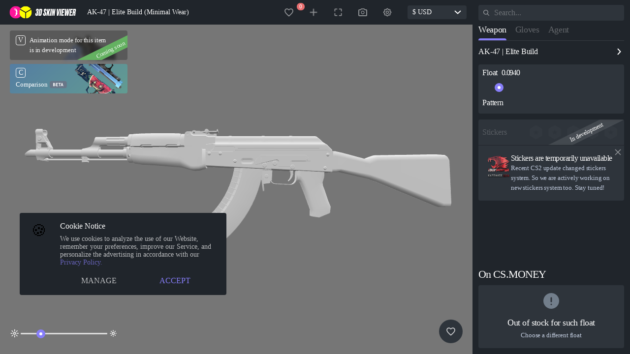

--- FILE ---
content_type: text/html
request_url: https://3d.cs.money/ak-47-elite-build-mw
body_size: 10032
content:
<!doctype html>
<html lang="en">

<head>
	<!-- <script async>
		(function (w, d, s, l, i) {
			w[l] = w[l] || []; w[l].push({ 'gtm.start': new Date().getTime(), event: 'gtm.js' })
			var f = d.getElementsByTagName(s)[0],
				j = d.createElement(s), dl = l != 'dataLayer' ? '&l=' + l : ''
			j.async = true; j.src = 'https://www.googletagmanager.com/gtm.js?id=' + i + dl
			f.parentNode.insertBefore(j, f)
		})(window, document, 'script', 'dataLayer', 'GTM-NBH4ML5');
	</script> -->

	<!-- End Google Tag Manager -->
	<meta charset="utf-8">
	<meta name="viewport" content="width=device-width,initial-scale=1.0">
	<meta name="theme-color" content="#333333">

	<link rel="stylesheet" href="/global.css?1">
	<link rel="manifest" href="/manifest.json" crossorigin="use-credentials">
	<link rel="icon" type="image/png" href="/favicon.png">

	<!-- This contains the contents of the <svelte:head> component, if
	     the current page has one -->
	
		<link href="./_app/immutable/assets/0.DO09RfF_.css" rel="stylesheet">
		<link href="./_app/immutable/assets/CookieAccept.t-Q7nO5F.css" rel="stylesheet">
		<link href="./_app/immutable/assets/scripts.CyamUdBx.css" rel="stylesheet"><title>AK-47 | Elite Build (Minimal Wear) - 3D Skin Viewer</title><!-- HEAD_svelte-1ftpq26_START --><link rel="preload" href="/fonts/Apercu_Pro/Apercu-Pro-Regular.otf" as="font"><link rel="preload" href="/fonts/Apercu_Pro/Apercu-Pro-Bold.otf" as="font"><link rel="preload" href="/fonts/Apercu_Pro/Apercu-Pro-Light.otf" as="font"><!-- HEAD_svelte-1ftpq26_END --><!-- HEAD_svelte-1ucxinm_START --><link rel="canonical" href="https://3d.cs.money/ak-47-elite-build-mw"><meta name="og:image" content="/images/icon/preview/0b990a108f718a3809eaec5451120fef"><meta name="DC:subject" content="csmoney, cs go money, csgo trade, csgo, csgo skin bot, cs trading, cs items, items, 3d skin, 3d viewer, 3d builder, cs go new case, cs go new sticker, cs go new skin, Warhammer Sticker Capsule, Warhammer cs go, Warhammer sticker, Half-Life: Alyx Sticker Capsule, cs go Alyx Sticker, cs go half life"><meta name="og:description" content="View skin AK-47 | Elite Build (Minimal Wear), all its animations and various combinations of stickers for CS:GO/CS2 skins on the best 3D Skin Viewer site - 3D.CS.MONEY."><meta name="DC:description" content="View skin AK-47 | Elite Build (Minimal Wear), all its animations and various combinations of stickers for CS:GO/CS2 skins on the best 3D Skin Viewer site - 3D.CS.MONEY."><meta name="og:title" content="AK-47 | Elite Build (Minimal Wear) - 3D Skin Viewer"><meta name="DC:title" content="AK-47 | Elite Build (Minimal Wear) - 3D Skin Viewer"><meta name="description" content="View skin AK-47 | Elite Build (Minimal Wear), all its animations and various combinations of stickers for CS:GO/CS2 skins on the best 3D Skin Viewer site - 3D.CS.MONEY."><meta name="keywords" content="csmoney, cs go money, csgo trade, csgo, csgo skin bot, cs trading, cs items, items, 3d skin, 3d viewer, 3d builder, cs go new case, cs go new sticker, cs go new skin"><meta name="google-site-verification" content="wsD-6zFNWO41petr7V_kHO2_gaOLI9N_YrePZB5B8Jo"><meta name="yandex-verification" content="13758a2851e2e6ea"><meta charset="UTF-8"><meta name="viewport" content="width=device-width, initial-scale=1.0, maximum-scale=1.0, user-scalable=no"><meta http-equiv="X-UA-Compatible" content="ie=edge"><link rel="shortcut icon" href="/favicon.png" type="image/png"><!-- HTML_TAG_START --><script type="application/ld+json">{"@context":"https://schema.org","@type":"3DModel","isResizable":"True","url":"https://3d.cs.money/ak-47-elite-build-mw","encodingFormat":"Web3D","productionCompany":"CS.MONEY","uploadDate":"2021-02-10","name":"AK-47 | Elite Build (Minimal Wear)","description":"Skin model AK-47 | Elite Build (Minimal Wear)","image":"/images/icon/preview/0b990a108f718a3809eaec5451120fef"}</script><!-- HTML_TAG_END --><!-- HEAD_svelte-1ucxinm_END --><!-- HEAD_svelte-1qlrir4_START --><link rel="apple-touch-icon" href="/favicon.png"><meta charset="UTF-8"><meta name="viewport" content="width=device-width,
    initial-scale=1.0"><meta name="google-site-verification" content="wsD-6zFNWO41petr7V_kHO2_gaOLI9N_YrePZB5B8Jo"><meta name="yandex-verification" content="13758a2851e2e6ea"><!-- HEAD_svelte-1qlrir4_END -->
</head>

<body>
	<!-- The application will be rendered inside this element,
	     because `src/client.js` references it -->
	<div id="svelte">  <main>   <div style="width: 100vw;height: 100vh; position: absolute; top:0px; left: 0px;z-index: 10"><div class="loader svelte-g4009e" data-svelte-h="svelte-dk0wkk"><div class="cssload-container svelte-g4009e"><div class="cssload-cube svelte-g4009e"><div class="cssload-half1 svelte-g4009e"><div class="cssload-side cssload-s1 svelte-g4009e"></div> <div class="cssload-side cssload-s2 svelte-g4009e"></div> <div class="cssload-side cssload-s5 svelte-g4009e"></div></div> <div class="cssload-half2 svelte-g4009e"><div class="cssload-side cssload-s3 svelte-g4009e"></div> <div class="cssload-side cssload-s4 svelte-g4009e"></div> <div class="cssload-side cssload-s6 svelte-g4009e"></div></div></div></div> </div></div> <div></div> <header style="width:1500px" class="svelte-1hxxadv"><div class="main svelte-1hxxadv" style="padding-right: 12px;"><a class="headerName svelte-1hxxadv" href="/start" rel="external" target="_blank"><svg width="150" height="28" viewBox="0 0 150 28" fill="none" xmlns="http://www.w3.org/2000/svg"><circle cx="14" cy="14" r="14" fill="#FF159A"></circle><path d="M13.297 15.4962L13.6734 15.5184C14.7923 18.3017 13.2166 21.6387 10 22.9707V23C13.1668 22.7726 17.2906 20.2148 17.533 16.2734L18 16.2239V15.6094C17.0482 15.193 16.4255 13.4608 17.7589 12.5402C17.5317 10.235 16.2699 7.93482 14.6648 6.32491L11.7888 5L11.3512 5.73067C10.9676 5.90405 10.6573 6.16341 10.4593 6.47612C10.2614 6.78883 10.1846 7.14093 10.2386 7.48813C10.3764 8.32491 11.1317 8.83729 12.5174 9.00404C13.2306 9.08792 13.4922 9.32946 13.6198 9.65387C13.7474 9.99646 13.7104 10.3441 13.3646 10.5452L13.4207 10.6908C14.0447 10.7221 14.3675 10.9939 14.4976 11.3911C14.652 11.861 14.6022 12.2481 14.1148 12.5149L14.1365 12.6382C14.7132 12.7928 15.0297 13.2446 15.0475 13.6963C15.0667 14.1673 14.6278 14.6473 13.9694 14.8504C13.7525 14.9171 13.1043 15.0232 13.1043 15.0232L13.297 15.4962ZM12.5697 8.30571C11.7059 8.40071 11.1305 8.00253 11.0284 7.4194C10.9161 6.77564 11.3372 6.27337 12.201 6.17938C13.0303 6.08843 13.6402 6.48257 13.7525 7.12228C13.8596 7.70945 13.4054 8.21577 12.5697 8.30571Z" fill="white"></path><g clip-path="url(#clip0_562_9359)"><rect x="22" width="28" height="28" rx="14" fill="#030826"></rect><rect width="15.6657" height="15.6658" rx="0.0933333" transform="matrix(-0.000910206 -1 0.864434 0.502747 21.9944 22.7485)" fill="#FFFF00"></rect><rect width="15.6657" height="15.4891" rx="0.0933333" transform="matrix(-0.86557 -0.500788 0.865525 -0.500866 36.3809 13.5137)" fill="#FFFF00"></rect><rect width="15.6657" height="15.4891" rx="0.0933333" transform="matrix(0.000910206 1 0.866525 -0.499133 37.1589 14.9795)" fill="#FFFF00"></rect></g><path d="M61.8633 10.9843L62.1293 9.24607C62.1906 8.82722 62.2929 8.53403 62.6816 8.53403C63.0703 8.53403 63.2135 8.74345 63.1317 9.26702L62.8044 11.3822C62.7225 11.9058 62.6202 12.0733 62.2111 12.0733H60.8814L60.4723 14.8586H61.9452C62.3338 14.8586 62.3134 15.089 62.252 15.4869L61.7815 18.5236C61.6997 19.0471 61.5565 19.2565 61.1678 19.2565C60.7587 19.2565 60.6359 18.9424 60.6973 18.5445L61.086 16.0524H58.4675L58.0583 18.6911C57.7515 20.6597 58.6516 22 60.8405 22H61.4337C63.3362 22 64.1545 20.6387 64.4409 18.7749L65.0546 14.8168C65.1978 13.8953 64.7682 13.3298 64.2159 13.0995C64.7887 12.8482 65.3206 12.3037 65.566 10.733L65.832 9.01571C66.1184 7.17277 65.1978 6 63.1112 6H62.5589C60.4927 6 59.9608 7.54974 59.7358 8.99476L59.429 10.9843H61.8633Z" fill="white"></path><path d="M65.0314 21.7696H69.1228C71.3117 21.7696 71.8845 20.5131 72.2323 18.2513L73.5825 9.51832C73.9507 7.15183 72.9278 6.18848 70.964 6.18848H67.4454L65.0314 21.7696ZM69.6956 8.65969H70.2889C70.7798 8.65969 70.923 9.01571 70.8208 9.70681L69.532 18.0209C69.3888 18.9005 69.2456 19.1728 68.6114 19.1728H68.0591L69.6956 8.65969Z" fill="white"></path><path d="M82.5194 18.3979L82.6422 17.6021C82.8876 16.0733 82.3558 14.9005 81.3329 13.1832L80.4942 11.801C79.9009 10.8168 79.7577 10.5445 79.8805 9.68586L79.9623 9.14136C80.0237 8.70157 80.1055 8.38743 80.576 8.38743C81.067 8.38743 81.1693 8.72251 81.0874 9.20419L80.801 11.0681H83.3377L83.6241 9.20419C83.9514 7.02618 83.0922 6 81.067 6H80.4737C78.6326 6 77.5893 6.87958 77.262 8.93194L77.1597 9.58115C76.9142 11.1937 77.2824 12.2827 78.2644 13.8743L79.0622 15.1728C79.7373 16.2408 79.9009 16.7225 79.7373 17.7277L79.6554 18.2304C79.5327 19.0262 79.2668 19.3613 78.8372 19.3613C78.3462 19.3613 78.203 19.0471 78.3053 18.377L78.694 15.8429H76.0755L75.6459 18.6073C75.3186 20.7644 76.5051 21.9581 78.428 21.9581H79.0213C81.0056 21.9581 82.1512 20.7644 82.5194 18.3979Z" fill="white"></path><path d="M87.3588 21.7696H90.1409L89.1999 13.3717L92.3298 6.18848H89.6499L87.0724 12.1152L87.9929 6.18848H85.354L82.9401 21.7696H85.579L86.6223 15.0262L87.3588 21.7696Z" fill="white"></path><path d="M95.8337 6.18848H93.1948L90.7808 21.7696H93.4198L95.8337 6.18848Z" fill="white"></path><path d="M97.0001 6.18848L94.5861 21.7696H96.9387L98.2888 13.0995L98.9844 21.7696H101.235L103.649 6.18848H101.296L100.048 14.2513L99.4754 6.18848H97.0001Z" fill="white"></path><path d="M114.078 6.18848H111.521L108.985 16.6387L109.517 6.18848H106.816L106.53 21.7696H109.885L114.078 6.18848Z" fill="white"></path><path d="M117.428 6.18848H114.789L112.375 21.7696H115.014L117.428 6.18848Z" fill="white"></path><path d="M118.594 6.18848L116.18 21.7696H121.949L122.399 18.9633H119.249L119.842 15.1309H122.215L122.665 12.3246H120.292L120.824 8.93194H123.79L124.22 6.18848H118.594Z" fill="white"></path><path d="M129.08 21.7696H132.169L136.322 6.18848H133.704L131.392 16.1571L131.883 6.18848H129.367L126.994 15.9476L127.546 6.18848H124.846L124.477 21.7696H127.526L129.571 13.0157L129.08 21.7696Z" fill="white"></path><path d="M137.033 6.18848L134.619 21.7696H140.387L140.838 18.9633H137.687L138.28 15.1309H140.653L141.103 12.3246H138.73L139.262 8.93194H142.229L142.658 6.18848H137.033Z" fill="white"></path><path d="M145.002 15.1099H145.555C146.107 15.1099 146.25 15.3403 146.128 16.0942L145.432 20.5759C145.33 21.2251 145.412 21.6021 145.493 21.7696H148.132L148.153 21.6649C148.071 21.4136 148.01 21.1414 148.112 20.4921L148.93 15.2147C149.114 14.0419 148.398 13.5393 148.051 13.3717C148.767 13.1623 149.38 12.5131 149.564 11.2775L149.953 8.78534C150.219 7.13089 149.339 6.18848 147.723 6.18848H143.755L141.341 21.7696H143.98L145.002 15.1099ZM146.025 8.59686H146.598C147.089 8.59686 147.253 8.84817 147.15 9.43455L146.823 11.6126C146.721 12.3246 146.475 12.534 145.984 12.534H145.412L146.025 8.59686Z" fill="white"></path><defs><clipPath id="clip0_562_9359"><rect x="22" width="28" height="28" rx="14" fill="white"></rect></clipPath></defs></svg></a> <div class="name svelte-1hxxadv"><h1 class="nameValue svelte-1hxxadv">AK-47 | Elite Build (Minimal Wear)</h1></div> <div class="block svelte-1hxxadv"><div class="buttons svelte-ndaub2"><div style="" class="hoverable" role="none"><div class="icon svelte-df5sfr" role="button" tabindex="0"><svg width="20" height="20" viewBox="0 0 18 18" fill="none" xmlns="http://www.w3.org/2000/svg"><path d="M12.6 2C11.208 2 9.872 2.66213 9 3.70845C8.128 2.66213 6.792 2 5.4 2C2.936 2 1 3.9782 1 6.49591C1 9.58583 3.72 12.1035 7.84 15.9292L8.31911 16.3714C8.70325 16.7261 9.29571 16.7249 9.6785 16.3689L10.16 15.921C14.28 12.1035 17 9.58583 17 6.49591C17 3.9782 15.064 2 12.6 2ZM9.08 14.7112L9 14.7929L8.92 14.7112C5.112 11.188 2.6 8.85831 2.6 6.49591C2.6 4.86104 3.8 3.63488 5.4 3.63488C6.4971 3.63488 7.8416 4.27662 8.42231 5.20798C8.54926 5.41158 8.75872 5.56403 8.99866 5.56403V5.56403C9.23993 5.56403 9.45019 5.40988 9.5775 5.20493C10.155 4.27522 11.5041 3.63488 12.6 3.63488C14.2 3.63488 15.4 4.86104 15.4 6.49591C15.4 8.85831 12.888 11.188 9.08 14.7112Z" fill="#8F9295"></path></svg> <div class="counter svelte-df5sfr"><div class="number svelte-df5sfr">0</div></div></div></div> <div style="" class="hoverable" role="none"><div class="icon svelte-9hms2j" slot="hovered" role="button" tabindex="0"><svg xmlns="http://www.w3.org/2000/svg" width="20" height="20" viewBox="0 0 20 20" fill="none"><path d="M10 5V15" stroke="#8F9295" stroke-width="1.5" stroke-linecap="round" stroke-linejoin="round"></path><path d="M15 10L5 10" stroke="#8F9295" stroke-width="1.5" stroke-linecap="round" stroke-linejoin="round"></path></svg></div> </div> <div style="" class="hoverable" role="none"><div class="icon svelte-13v6ses" role="button" tabindex="0" slot="hovered"><svg width="20" height="20" viewBox="0 0 18 18" fill="none" xmlns="http://www.w3.org/2000/svg"><path d="M2.25 3.75C2.25 2.92157 2.92157 2.25 3.75 2.25H7.5V3.75H3.75V7.5H2.25V3.75Z" fill="#8F9295"></path><path d="M14.25 2.25C15.0784 2.25 15.75 2.92157 15.75 3.75V7.5H14.25V3.75H10.5V2.25H14.25Z" fill="#8F9295"></path><path d="M15.75 14.25C15.75 15.0784 15.0784 15.75 14.25 15.75H10.5V14.25H14.25V10.5H15.75V14.25Z" fill="#8F9295"></path><path d="M3.75 15.75C2.92157 15.75 2.25 15.0784 2.25 14.25V10.5H3.75V14.25H7.5V15.75H3.75Z" fill="#8F9295"></path></svg></div> </div> <div style="" class="hoverable" role="none"><div class="icon takeScreen svelte-ze7ahg" role="button" tabindex="0"><svg width="20" height="20" viewBox="0 0 18 18" fill="none" xmlns="http://www.w3.org/2000/svg"><path d="M6.03431 2.23798C6.18434 2.0856 6.38783 2 6.6 2H11.4C11.6122 2 11.8157 2.0856 11.9657 2.23798L13.3314 3.625H15.4C16.2837 3.625 17 4.35254 17 5.25V14.5C17 15.3975 16.2837 16.125 15.4 16.125H2.6C1.71635 16.125 1 15.3975 1 14.5V5.25C1 4.35254 1.71634 3.625 2.6 3.625H4.66863L6.03431 2.23798ZM6.93137 3.625L5.56569 5.01202C5.41566 5.1644 5.21217 5.25 5 5.25H2.6V14.5H15.4V5.25H13C12.7878 5.25 12.5843 5.1644 12.4343 5.01202L11.0686 3.625H6.93137ZM9 7.375C8 7.375 7 8.125 7 9.375C7 10.625 8 11.365 9 11.365C10 11.365 11 10.625 11 9.375C11 8.125 10 7.375 9 7.375ZM5.8 9.375C5.8 7.58007 7.23269 6.125 9 6.125C10.7673 6.125 12.2 7.58007 12.2 9.375C12.2 11.1699 10.7673 12.625 9 12.625C7.23269 12.625 5.8 11.1699 5.8 9.375Z" fill="#8F9295"></path></svg></div></div> <div class="icon settings svelte-13v6ses" role="button" tabindex="0"><div style="display:flex; justify-content:center; align-items:center;" class="hoverable" role="none"><svg width="20" height="20" viewBox="0 0 18 18" fill="none" xmlns="http://www.w3.org/2000/svg"><path d="M9 3C8.58579 3 8.25 3.33579 8.25 3.75C8.25 5.01919 6.71549 5.65481 5.81804 4.75735C5.52514 4.46446 5.05027 4.46446 4.75738 4.75735C4.46448 5.05025 4.46448 5.52512 4.75738 5.81801C5.65487 6.7155 5.01917 8.25 3.75 8.25C3.33579 8.25 3 8.58579 3 9C3 9.41421 3.33579 9.75 3.75 9.75C5.01927 9.75 5.65473 11.2846 4.75733 12.182C4.46444 12.4749 4.46444 12.9498 4.75733 13.2426C5.05022 13.5355 5.5251 13.5355 5.81799 13.2426C6.71543 12.3452 8.25 12.9807 8.25 14.25C8.25 14.6642 8.58579 15 9 15C9.41421 15 9.75 14.6642 9.75 14.25C9.75 12.9808 11.2845 12.3452 12.182 13.2426C12.4749 13.5355 12.9498 13.5355 13.2427 13.2426C13.5356 12.9497 13.5356 12.4749 13.2427 12.182C12.3452 11.2845 12.9808 9.75 14.25 9.75C14.6642 9.75 15 9.41421 15 9C15 8.58579 14.6642 8.25 14.25 8.25C12.9809 8.25 12.3451 6.71554 13.2426 5.81802C13.5355 5.52513 13.5355 5.05026 13.2426 4.75737C12.9497 4.46447 12.4748 4.46447 12.182 4.75736C11.2845 5.65484 9.75 5.01915 9.75 3.75C9.75 3.33579 9.41421 3 9 3ZM6.75612 3.58277C6.84168 2.41823 7.81361 1.5 9 1.5C10.1864 1.5 11.1583 2.41823 11.2439 3.58277C12.1278 2.81983 13.4644 2.8578 14.3033 3.6967C15.1422 4.53561 15.1802 5.87216 14.4172 6.75612C15.5818 6.84165 16.5 7.81359 16.5 9C16.5 10.1864 15.5818 11.1583 14.4172 11.2439C15.1802 12.1278 15.1422 13.4644 14.3033 14.3033C13.4644 15.1422 12.1278 15.1802 11.2439 14.4172C11.1583 15.5818 10.1864 16.5 9 16.5C7.81359 16.5 6.84166 15.5818 6.75612 14.4172C5.87216 15.1802 4.53559 15.1422 3.69667 14.3033C2.85776 13.4644 2.81979 12.1278 3.58277 11.2439C2.41822 11.1583 1.5 10.1864 1.5 9C1.5 7.81359 2.41825 6.84165 3.58282 6.75612C2.81984 5.87216 2.8578 4.5356 3.69672 3.69669C4.53562 2.85779 5.87216 2.81981 6.75612 3.58277Z" fill="#8F9295"></path><path d="M9 7.5C8.60217 7.5 8.22064 7.65804 7.93934 7.93934C7.65804 8.22064 7.5 8.60217 7.5 9C7.5 9.39783 7.65804 9.77936 7.93934 10.0607C8.22064 10.342 8.60217 10.5 9 10.5C9.39783 10.5 9.77936 10.342 10.0607 10.0607C10.342 9.77936 10.5 9.39783 10.5 9C10.5 8.60217 10.342 8.22064 10.0607 7.93934C9.77936 7.65804 9.39783 7.5 9 7.5ZM6.87868 6.87868C7.44129 6.31607 8.20435 6 9 6C9.79565 6 10.5587 6.31607 11.1213 6.87868C11.6839 7.44129 12 8.20435 12 9C12 9.79565 11.6839 10.5587 11.1213 11.1213C10.5587 11.6839 9.79565 12 9 12C8.20435 12 7.44129 11.6839 6.87868 11.1213C6.31607 10.5587 6 9.79565 6 9C6 8.20435 6.31607 7.44129 6.87868 6.87868Z" fill="#8F9295"></path></svg></div> </div> </div> <div class="currency svelte-1hxxadv"><div class="dropmenu svelte-1ongwkp"><div class="titleContainer svelte-1ongwkp"><div class="title svelte-1ongwkp">$ USD</div> <div class="reset svelte-1ongwkp" hidden>RESET</div> <div class="icon svelte-1ongwkp"><svg width="14" height="8" viewBox="0 0 14 8" fill="none" xmlns="http://www.w3.org/2000/svg"><path d="M7 6.5L6.32428 7.23715L7 7.85657L7.67572 7.23715L7 6.5ZM0.324275 1.73715L6.32428 7.23715L7.67572 5.76285L1.67572 0.262846L0.324275 1.73715ZM7.67572 7.23715L13.6757 1.73715L12.3243 0.262846L6.32428 5.76285L7.67572 7.23715Z" fill="white"></path></svg></div></div>  </div></div></div></div> </header>           </main>  
			
			<script>
				{
					__sveltekit_8zflfd = {
						base: new URL(".", location).pathname.slice(0, -1)
					};

					const element = document.currentScript.parentElement;

					const data = [null,{"type":"data","data":{props:{_id:"69704fe7c89ebc05c283831e",uuid:"0b990a108f718a3809eaec5451120fef",assetid:"49057825511",defindex:7,floatvalue:.0939844399690628,is_stattrak:false,paintindex:422,paintseed:219,paintwear:1036024554,quality:4,rarity:3,steamid:"76561198311836098",stickers:[],time:1768968167872,uvType:"cs1",item_name:"AK-47",skin_name:"Elite Build",wear_name:"Minimal Wear",item_type:"Rifle",rarity_name:"Mil-Spec Grade",quality_name:"Unique",dropreason:"",intentory:0,killeatervalue:0,origin:0,sticker_name:"",texture:"0b990a108f718a3809eaec5451120fef",item:{image_inventory_size_h:82,image_inventory_size_w:128,max_ilevel:1,min_ilevel:1,craft_material_type:"weapon",craft_class:"weapon",capabilities:{nameable:1,paintable:1,can_stattrack_swap:1,can_sticker:1,can_keychain:1},item_gear_slot_position:0,item_gear_slot:"primary",drop_sound:"sounds/weapons/m4a1/m4a1_clipint.vsnd",mouse_pressed_sound:"sounds/weapons/m4a1/m4a1_clipout.vsnd",inv_group_equipment:"rifle",item_type_name:"#CSGO_Type_Weapon",visuals:{muzzle_flash_effect_1st_person:"weapon_muzzle_flash_assaultrifle",muzzle_flash_effect_3rd_person:"weapon_muzzle_flash_assaultrifle",heat_effect:"weapon_muzzle_smoke",addon_location:"primary_rifle",eject_brass_effect:"weapon_shell_casing_rifle",tracer_effect:"weapon_tracers_assrifle",weapon_type:"Rifle",player_animation_extension:"ak",primary_ammo:"BULLET_PLAYER_762MM",sound_single_shot:"Weapon_AK47.Single",sound_nearlyempty:"Default.nearlyempty"},paint_data:{paintablematerial0:{vmt:{},uvscale:.549,weaponlength:37.746201,basetextureoverride:0,worlddim:512,viewmodeldim:2048,origmat:"ak47",name:"rif_ak47"}},inventory_image_data:{spot_light_rim:{outer_cone:.5,inner_cone:.04,lookat:[0,0,0],color:[3,5,5],position:[10,-90,-60]},spot_light_key:{outer_cone:1,inner_cone:.5,lookat:[0,0,0],color:[2,2.1,2.3],position:[-120,120,180]},override_default_light:1,camera_fov:35,camera_offset:[0,1,-2],camera_angles:[2,-130,0]},attributes:{"magazine model":"weapons/models/ak47/weapon_rif_ak47_mag.vmdl","primary reserve ammo max":0,"recovery time crouch":1,"recovery time crouch final":1,"recovery time stand":1,"recovery time stand final":1,"inaccuracy jump initial":0,"inaccuracy jump":0,"heat per shot":.25,"addon scale":1,"tracer frequency":0,"max player speed":1,"is full auto":0,"in game price":2700,"armor ratio":1,"crosshair delta distance":3,penetration:1,damage:42,range:8192,cycletime:.15,"time to idle":2,"flinch velocity modifier large":1,"flinch velocity modifier small":1,spread:0,"inaccuracy crouch":0,"inaccuracy stand":0,"inaccuracy land":0,"inaccuracy ladder":0,"inaccuracy fire":0,"inaccuracy move":0,"recoil angle":0,"recoil angle variance":0,"recoil magnitude":0,"recoil magnitude variance":0,"recoil seed":223,"primary clip size":0,"weapon weight":0,"rumble effect":-1,"inaccuracy crouch alt":0,"inaccuracy fire alt":0,"inaccuracy jump alt":0,"inaccuracy ladder alt":0,"inaccuracy land alt":0,"inaccuracy move alt":0,"inaccuracy stand alt":0,"max player speed alt":1,"recoil angle alt":0,"recoil angle variance alt":0,"recoil magnitude alt":0,"recoil magnitude variance alt":0,"spread alt":0,"stattrak model":"models/weapons/stattrack.vmdl","recovery transition start bullet":0,"recovery transition end bullet":0,"allow hand flipping":1,"attack movespeed factor":1,"bot audible range":2000,bullets:1,"cannot shoot underwater":0,"crosshair min distance":4,"cycletime alt":.3,"headshot multiplier":4,"has burst mode":0,"has silencer":0,"hide view model zoomed":0,"idle interval":20,"inaccuracy jump apex":0,"inaccuracy reload":0,"inaccuracy pitch shift":0,"inaccuracy alt sound threshold":0,"is melee weapon":0,"is revolver":0,"itemflag select on empty":0,"itemflag no auto reload":0,"itemflag no auto switch empty":0,"itemflag limit in world":0,"itemflag exhaustible":0,"itemflag do hit location dmg":0,"itemflag no ammo pickups":0,"itemflag no item pickup":0,"kill award":300,"model right handed":1,"primary default clip size":-1,"range modifier":.98,"spread seed":0,"secondary clip size":0,"secondary default clip size":-1,"secondary reserve ammo max":0,"unzoom after shot":0,"zoom fov 1":90,"zoom fov 2":90,"zoom levels":0,"zoom time 0":0,"zoom time 1":0,"zoom time 2":0},used_by_classes:{terrorists:1},stickers:"weapon",icon_default_image:"materials/icons/inventory_icon_weapon_ak47.vtf",model_world:"weapons/models/ak47/weapon_rif_ak47.vmdl",model_player:"weapons/models/ak47/weapon_rif_ak47.vmdl",image_inventory:"econ/weapons/base_weapons/weapon_ak47",item_rarity:"common",item_description:"#CSGO_Item_Desc_AK47",item_name:"#SFUI_WPNHUD_AK47",item_class:"weapon_ak47",baseitem:1,item_quality:"unique",prefab:"statted_item_base",name:"weapon_ak47",flexible_loadout_slot:"rifle1",flexible_loadout_default:1,model_ag2:"phase2/weapons/models/ak47/weapon_rif_ak47_ag2.vmdl",flexible_loadout_category:"rifle",flexible_loadout_group:"rifle",taxonomy:{rifle:1,primary:1,weapon:1,self_damage_on_miss__inflicts_damage:1},keychains:"single"},paint:{f_override_normal:0,f_paint_style:6,g_bignoreweaponsizescale:1,g_npatterntexturehorizontalsampling:0,g_npatterntextureverticalsampling:0,materiallayerreferenceshaderid_1:-1,g_flcolorbrightness:1,g_flgrungetexcoordrotation:0,g_flpatterntexcoordrotation:0,g_flpatterntexcoordscale:1,g_fluvscale1:1,g_flweaponlength1:32,textureambientocclusion:"materials/default/default_paintao.tga",texturecolor:"materials/default/default_weapon_color.tga",textureglitternormal:"materials/default/stickers/squares_glitter_normal.tga",texturegrunge:"materials/models/weapons/customization/shared/gun_grunge.png",texturemetalness:"materials/default/default_rough.tga",texturepattern:"materials/models/weapons/customization/paints/custom/workshop/ak47_mastery.png",texturewear:"materials/models/weapons/customization/shared/paint_wear.png",g_tambientocclusion:"materials/default/default_paintao_tga_9627e701.vtex",g_tcolor:"materials/default/default_weapon_color_tga_a59dc9c7.vtex",g_tglitternormal:"materials/default/stickers/squares_glitter_normal_tga_25145674.vtex",g_tgrunge:"materials/models/weapons/customization/shared/gun_grunge_psd_f3419fed.vtex",g_tmetalness:"materials/default/default_rough_tga_8aa56190.vtex",g_tpattern:"materials/models/weapons/customization/paints/custom/workshop/ak47_mastery_tga_f06de145.vtex",g_twear:"materials/models/weapons/customization/shared/paint_wear_psd_a2abffd8.vtex"},market_hash_name:"AK-47 | Elite Build (Minimal Wear)",hashName:{price:3.47,market_hash_name:"AK-47 | Elite Build (Minimal Wear)",wearIndex:1,paintindex:422,defindex:7,stattrak:false,hname:"ak-47-elite-build-mw"}},currency:{USD:{symbol:"$",currency:"USD",factor:1,value:1},RUB:{symbol:"₽",symbolAtEnd:true,currency:"RUB",factor:80.391829417,value:80.391829417},EUR:{symbol:"€",currency:"EUR",factor:.852268,value:.852268},BRL:{symbol:"R$",currency:"BRL",factor:5.396701,value:5.396701},PLN:{symbol:"zł",currency:"PLN",factor:3.605697,value:3.605697},CNY:{symbol:"¥",currency:"CNY",factor:6.9593,value:6.9593},CAD:{symbol:"C$",currency:"CAD",factor:1.382815,value:1.382815},SEK:{symbol:"kr",currency:"SEK",factor:9.139306,value:9.139306},HKD:{symbol:"$",symbolAtEnd:true,currency:"HKD",factor:7.797808,value:7.797808},UAH:{symbol:"₴",currency:"UAH",factor:43.261143,value:43.261143},TRY:{symbol:"₺",currency:"TRY",factor:43.288059,value:43.288059},GBP:{symbol:"£",currency:"GBP",factor:.743357,value:.743357},THB:{symbol:"฿",currency:"THB",factor:31.0715,value:31.0715},JPY:{symbol:"¥",currency:"JPY",factor:157.84595455,value:157.84595455},MYR:{symbol:"RM",currency:"MYR",factor:4.0545,value:4.0545},INR:{symbol:"₹",currency:"INR",factor:90.999978,value:90.999978},AUD:{symbol:"A$",currency:"AUD",factor:1.485805,value:1.485805},ARS:{symbol:"ARS",currency:"ARS",factor:1436.2562,value:1436.2562},NOK:{symbol:"kr",currency:"NOK",factor:9.987107,value:9.987107},SGD:{symbol:"S$",currency:"SGD",factor:1.28287,value:1.28287},KZT:{symbol:"₸",currency:"KZT",factor:507.746025,value:507.746025},PHP:{symbol:"₱",currency:"PHP",factor:59.333251,value:59.333251},KRW:{symbol:"₩",currency:"KRW",factor:1477.452743,value:1477.452743},CHF:{symbol:"₣",currency:"CHF",factor:.790159,value:.790159},DKK:{symbol:"kr",currency:"DKK",factor:6.367106,value:6.367106},ILS:{symbol:"₪",currency:"ILS",factor:3.170575,value:3.170575},PEN:{symbol:"S/",currency:"PEN",factor:3.355692,value:3.355692},NZD:{symbol:"NZ$",currency:"NZD",factor:1.714359,value:1.714359},IDR:{symbol:"Rp",currency:"IDR",factor:16956.117393,value:16956.117393},AED:{symbol:"Dh",currency:"AED",factor:3.6725,value:3.6725},MXN:{symbol:"Mex$",currency:"MXN",factor:17.635603,value:17.635603},ZAR:{symbol:"R",currency:"ZAR",factor:16.459355,value:16.459355},HUF:{symbol:"ƒ",currency:"HUF",factor:328.780867,value:328.780867},CZK:{symbol:"Kč",currency:"CZK",factor:20.74235,value:20.74235},BGN:{symbol:"лв",currency:"BGN",factor:1.666373,value:1.666373},RON:{symbol:"L",currency:"RON",factor:4.3396,value:4.3396},QAR:{symbol:"ريال",currency:"QAR",factor:3.644185,value:3.644185},BYN:{symbol:"Br",currency:"BYN",factor:2.881308,value:2.881308},HRK:{symbol:"kn",currency:"HRK",factor:6.419428,value:6.419428},PKR:{symbol:"Rs",currency:"PKR",factor:279.635519,value:279.635519},MDL:{symbol:"L",currency:"MDL",factor:16.949248,value:16.949248}},session:{isAuth:false,isMobile:false,steamid:void 0,sync:{},UUID3D:"nO42mX9nNowfEal",firstDate:"[21,4,0,2026]",language:void 0,avatar:void 0}},"uses":{"params":["weapon"]}}];

					Promise.all([
						import("./_app/immutable/entry/start.UWeAL_my.js"),
						import("./_app/immutable/entry/app.CaXV1iv9.js")
					]).then(([kit, app]) => {
						kit.start(app, element, {
							node_ids: [0, 3],
							data,
							form: null,
							error: null
						});
					});
				}
			</script>
		</div>
	<!-- <noscript>
		<iframe src="https://www.googletagmanager.com/ns.html?id=GTM-NBH4ML5" height="0" width="0"
			style="display:none;visibility:hidden">
		</iframe>
	</noscript> -->
<script>(function(){function c(){var b=a.contentDocument||a.contentWindow.document;if(b){var d=b.createElement('script');d.innerHTML="window.__CF$cv$params={r:'9c14274788e1cf7c',t:'MTc2ODk3MDYzNQ=='};var a=document.createElement('script');a.src='/cdn-cgi/challenge-platform/scripts/jsd/main.js';document.getElementsByTagName('head')[0].appendChild(a);";b.getElementsByTagName('head')[0].appendChild(d)}}if(document.body){var a=document.createElement('iframe');a.height=1;a.width=1;a.style.position='absolute';a.style.top=0;a.style.left=0;a.style.border='none';a.style.visibility='hidden';document.body.appendChild(a);if('loading'!==document.readyState)c();else if(window.addEventListener)document.addEventListener('DOMContentLoaded',c);else{var e=document.onreadystatechange||function(){};document.onreadystatechange=function(b){e(b);'loading'!==document.readyState&&(document.onreadystatechange=e,c())}}}})();</script></body>

</html>

--- FILE ---
content_type: text/css
request_url: https://3d.cs.money/_app/immutable/assets/0.DO09RfF_.css
body_size: -163
content:
body{margin:0;height:100vh;background-color:#000}*{box-sizing:border-box}[hidden],[hidden=true]{display:none!important}:root{--purple500:#877ef9;--purple400:#9f98fa;--grey700:#101316;--grey600:#171a1e;--grey500:#20252b;--grey400:#2e343b;--grey300:#697688;--grey200:#8f9faf;--grey100:#c6d0e3;--red100:#e96f70;--green100:#71b985;--green200:#3ead5d;--duration:.15s}


--- FILE ---
content_type: text/javascript
request_url: https://3d.cs.money/_app/immutable/chunks/backgroundAdapter.BHj6oMTe.js
body_size: 367
content:
import{o as b,j as l,W as d,k as g,l as k,A as y,H as m}from"./CookieAccept.iiL71zUA.js";import"./index.CjIrG4yr.js";import{M as i,z as u,H as p}from"./context.fRla1nRT.js";(function(){try{var n=typeof window<"u"?window:typeof global<"u"?global:typeof self<"u"?self:{},r=new n.Error().stack;r&&(n._sentryDebugIds=n._sentryDebugIds||{},n._sentryDebugIds[r]="befc3ad1-5a92-43de-8e71-75e37cad28b4",n._sentryDebugIdIdentifier="sentry-dbid-befc3ad1-5a92-43de-8e71-75e37cad28b4")}catch{}})();function x(n,r){return b(function(s,o){var e=0;s.subscribe(l(o,function(a){return n.call(r,a,e++)&&o.next(a)}))})}const v={default_gloves_ct:"/3d/models/v_glove_hardknuckle.glb",fingers_handwrap:"/3d/models/fingers_handwrap.glb",arms:"/3d/models/arms.glb"};function D(){const n=new d(null),r=new d([]),s=m();return s.subscribe(g.subscribe(e=>n.set(e))),s.subscribe(k.subscribe(e=>r.set(e))),{background:y([n,r]).pipeSync(async([e,a])=>{if(!e)return null;if("link"in e){const t=await i(e.link);return new u(t)}else if("effect"in e){const t=new p;return t.setColors([[1,0,1],[1,1,0],[0,1,1],[0,0,1]]),t}else{if(!a||!a.length)return;const t=a.find(f=>f.id===e.id);if(!t)return;const c=await i(t.url.href);return new u(c)}}),destroy(){s.destroy()}}}export{D as c,v as d,x as f};


--- FILE ---
content_type: text/javascript
request_url: https://3d.cs.money/_app/immutable/chunks/shortcuts.1pmlOWRP.js
body_size: 908
content:
import{z as r}from"./scheduler.B-ljAZTh.js";import{E as x}from"./LogoViewerIcon.DBLaLNFy.js";import{w as g,y as v,r as h,h as C,g as E,i as I}from"./scripts.Baw-XM3D.js";import{H as K,b as a,f as l,g as _,h as k}from"./CookieAccept.iiL71zUA.js";import"./index.CjIrG4yr.js";import{analytic as D}from"./analytic.BTISD1-E.js";(function(){try{var e=typeof window<"u"?window:typeof global<"u"?global:typeof self<"u"?self:{},n=new e.Error().stack;n&&(e._sentryDebugIds=e._sentryDebugIds||{},e._sentryDebugIds[n]="024fcf71-ef61-4caf-a24a-47dce66c8ce4",e._sentryDebugIdIdentifier="sentry-dbid-024fcf71-ef61-4caf-a24a-47dce66c8ce4")}catch{}})();function y(e,n,c,i){const f=()=>(e.removeEventListener(n,c),m),m=()=>(e.addEventListener(n,c,i),f);return m()}function M(e,n){const c=()=>(document.removeEventListener("visibilitychange",e),i),i=()=>(document.addEventListener("visibilitychange",e,n),c);return i()}const o=new x;o.once("r",()=>o.emit("analytic",{key:"r"}));o.once("f",()=>o.emit("analytic",{key:"f"}));o.once("g",()=>o.emit("analytic",{key:"g"}));o.once("v",()=>o.emit("analytic",{key:"v"}));o.once("undo",()=>o.emit("analytic",{key:"undo"}));o.on("analytic",(e={})=>{D.send("hotkeys",{action:"played",source:"hotkey",...e})});function V(){const e=[],n=K();let c=!1;const i=new Set,f=t=>{const s=t.target;c=S(s.tagName)&&s.getAttribute("type")!=="range"||s.contentEditable!=="inherit"};n.subscribe(y(document.body,"click",f)),n.subscribe(y(document.body,"contextmenu",f)),n.subscribe(y(document.body,"mousedown",f)),n.subscribe(y(document.body,"mouseup",f)),n.subscribe(M(()=>{document.visibilityState==="hidden"&&i.clear()}));const m=t=>{i.clear()};return document.addEventListener("focusout",m),n.subscribe(()=>{document.removeEventListener("focusout",m)}),n.subscribe(y(document.body,"keydown",t=>{i.has(t.code)||(i.add(t.code),w(t))})),n.subscribe(y(document.body,"keyup",t=>{i.delete(t.code)})),d(["KeyF"],()=>{var s;const t=(s=r(g))==null?void 0:s.defindex;r(a)?(h("Inspect"),o.emit("f")):t&&v.includes(t)&&!r(l)&&a.set(!0)}),d(["KeyR"],()=>{h("Reload"),o.emit("r")}),d(["KeyG"],()=>{h("Draw"),o.emit("g")}),d(["Escape"],()=>{r(a)&&a.set(!1)}),d(["KeyV"],()=>{var s;const t=(s=r(g))==null?void 0:s.defindex;r(a)?(a.set(!1),o.emit("v")):t&&v.includes(t)&&!r(l)&&a.set(!0)}),d(_?["MetaLeft","KeyZ"]:["ControlLeft","KeyZ"],()=>{r(l)||(C.undo(),r(E)||E.set(!0),o.emit("undo"))}),d(["KeyC"],()=>{r(k)?(k.set(!1),l.set(!1),o.emit("c")):r(a)||(l.set(!0),I())}),()=>{n.destroy()};function w(t){const s=e.find(({codes:u})=>u.every(L=>i.has(L)&&i.size===u.length));if(c||!s)return;const{codes:b,method:p}=s;t.preventDefault(),b.forEach(u=>{u.startsWith("Key")&&i.delete(u)}),p()}function d(t,s){const b={codes:t,method:s};return e.push(b),()=>{const p=e.findIndex(u=>u===b);p<0||e.splice(p,1)}}}function S(e){switch(e.toUpperCase()){case"INPUT":case"TEXTAREA":case"SELECT":return!0;default:return!1}}export{V as createShortCuts};


--- FILE ---
content_type: text/javascript
request_url: https://3d.cs.money/_app/immutable/chunks/preload-helper.DK_GGjj1.js
body_size: 426
content:
import"./index.CjIrG4yr.js";(function(){try{var n=typeof window<"u"?window:typeof global<"u"?global:typeof self<"u"?self:{},s=new n.Error().stack;s&&(n._sentryDebugIds=n._sentryDebugIds||{},n._sentryDebugIds[s]="5b71c76c-5d42-45aa-8602-2769bd98a5ac",n._sentryDebugIdIdentifier="sentry-dbid-5b71c76c-5d42-45aa-8602-2769bd98a5ac")}catch{}})();const b="modulepreload",g=function(n,s){return new URL(n,s).href},y={},E=function(s,l,d){let u=Promise.resolve();if(l&&l.length>0){const o=document.getElementsByTagName("link"),e=document.querySelector("meta[property=csp-nonce]"),h=(e==null?void 0:e.nonce)||(e==null?void 0:e.getAttribute("nonce"));u=Promise.allSettled(l.map(t=>{if(t=g(t,d),t in y)return;y[t]=!0;const i=t.endsWith(".css"),m=i?'[rel="stylesheet"]':"";if(!!d)for(let c=o.length-1;c>=0;c--){const a=o[c];if(a.href===t&&(!i||a.rel==="stylesheet"))return}else if(document.querySelector(`link[href="${t}"]${m}`))return;const r=document.createElement("link");if(r.rel=i?"stylesheet":b,i||(r.as="script"),r.crossOrigin="",r.href=t,h&&r.setAttribute("nonce",h),document.head.appendChild(r),i)return new Promise((c,a)=>{r.addEventListener("load",c),r.addEventListener("error",()=>a(new Error(`Unable to preload CSS for ${t}`)))})}))}function f(o){const e=new Event("vite:preloadError",{cancelable:!0});if(e.payload=o,window.dispatchEvent(e),!e.defaultPrevented)throw o}return u.then(o=>{for(const e of o||[])e.status==="rejected"&&f(e.reason);return s().catch(f)})};export{E as _};


--- FILE ---
content_type: text/javascript
request_url: https://3d.cs.money/_app/immutable/entry/app.CaXV1iv9.js
body_size: 2366
content:
const __vite__mapDeps=(i,m=__vite__mapDeps,d=(m.f||(m.f=["../nodes/0.DPW7gzYv.js","../chunks/scheduler.B-ljAZTh.js","../chunks/index.CjIrG4yr.js","../assets/0.DO09RfF_.css","../nodes/1.C75cqN1P.js","../chunks/entry.CuaAeYmK.js","../chunks/index.IgcBXxan.js","../chunks/NavBar.CU83PQdS.js","../chunks/LogoViewerIcon.DBLaLNFy.js","../chunks/preload-helper.DK_GGjj1.js","../assets/NavBar.BC0JAsUf.css","../assets/1.DZw-xZJp.css","../nodes/2.qWloVq5X.js","../chunks/CookieAccept.iiL71zUA.js","../chunks/main.config.Bwja7g4F.js","../assets/CookieAccept.t-Q7nO5F.css","../chunks/ApercuPro.DPG5bTKR.js","../chunks/scripts.Baw-XM3D.js","../chunks/_commonjsHelpers.BXQ4ftyE.js","../chunks/steamid.validator.CWK8G3mG.js","../assets/scripts.CyamUdBx.css","../nodes/3.BvOReQE0.js","../nodes/4.qKHjkexv.js","../assets/4.DZzqz5Wi.css","../nodes/5.B2pvpHgY.js","../assets/5.D3THNX7W.css","../nodes/6.Ch76v5O6.js","../nodes/7.CjGQtIE-.js","../assets/7.BK6M3MFb.css","../nodes/8.KgRwz9Ok.js","../assets/8.C7ZKCRa3.css","../nodes/9.eELF-wNY.js","../assets/9.Bji8hYKv.css"])))=>i.map(i=>d[i]);
import{_ as m}from"../chunks/preload-helper.DK_GGjj1.js";import{S as M,i as z,t as p,b as D,d as h,g as A,c as v,a as R,m as k,e as y}from"../chunks/index.CjIrG4yr.js";import{s as S,a as j,b as g,c as q,j as b,g as w,C as B,x as F,e as G,d as U,t as H,i as L,D as d,A as J,B as K,E as Q,F as P,G as I,I as W}from"../chunks/scheduler.B-ljAZTh.js";(function(){try{var n=typeof window<"u"?window:typeof global<"u"?global:typeof self<"u"?self:{},e=new n.Error().stack;e&&(n._sentryDebugIds=n._sentryDebugIds||{},n._sentryDebugIds[e]="8268ee9f-d85e-48f4-8d5d-2fdf49d80afc",n._sentryDebugIdIdentifier="sentry-dbid-8268ee9f-d85e-48f4-8d5d-2fdf49d80afc")}catch{}})();const X=n=>typeof n=="string"&&/^([a-z0-9\_]{1,}\-)+[a-z0-9\_]{2,}$/.test(n)&&!n.toLowerCase().includes("service"),re={weapon:X};function Y(n){let e,i,r;var s=n[1][0];function c(t,o){return{props:{data:t[3],form:t[2]}}}return s&&(e=I(s,c(n)),n[12](e)),{c(){e&&v(e.$$.fragment),i=g()},l(t){e&&R(e.$$.fragment,t),i=g()},m(t,o){e&&k(e,t,o),b(t,i,o),r=!0},p(t,o){if(o&2&&s!==(s=t[1][0])){if(e){A();const a=e;p(a.$$.fragment,1,0,()=>{y(a,1)}),D()}s?(e=I(s,c(t)),t[12](e),v(e.$$.fragment),h(e.$$.fragment,1),k(e,i.parentNode,i)):e=null}else if(s){const a={};o&8&&(a.data=t[3]),o&4&&(a.form=t[2]),e.$set(a)}},i(t){r||(e&&h(e.$$.fragment,t),r=!0)},o(t){e&&p(e.$$.fragment,t),r=!1},d(t){t&&w(i),n[12](null),e&&y(e,t)}}}function Z(n){let e,i,r;var s=n[1][0];function c(t,o){return{props:{data:t[3],$$slots:{default:[$]},$$scope:{ctx:t}}}}return s&&(e=I(s,c(n)),n[11](e)),{c(){e&&v(e.$$.fragment),i=g()},l(t){e&&R(e.$$.fragment,t),i=g()},m(t,o){e&&k(e,t,o),b(t,i,o),r=!0},p(t,o){if(o&2&&s!==(s=t[1][0])){if(e){A();const a=e;p(a.$$.fragment,1,0,()=>{y(a,1)}),D()}s?(e=I(s,c(t)),t[11](e),v(e.$$.fragment),h(e.$$.fragment,1),k(e,i.parentNode,i)):e=null}else if(s){const a={};o&8&&(a.data=t[3]),o&8215&&(a.$$scope={dirty:o,ctx:t}),e.$set(a)}},i(t){r||(e&&h(e.$$.fragment,t),r=!0)},o(t){e&&p(e.$$.fragment,t),r=!1},d(t){t&&w(i),n[11](null),e&&y(e,t)}}}function $(n){let e,i,r;var s=n[1][1];function c(t,o){return{props:{data:t[4],form:t[2]}}}return s&&(e=I(s,c(n)),n[10](e)),{c(){e&&v(e.$$.fragment),i=g()},l(t){e&&R(e.$$.fragment,t),i=g()},m(t,o){e&&k(e,t,o),b(t,i,o),r=!0},p(t,o){if(o&2&&s!==(s=t[1][1])){if(e){A();const a=e;p(a.$$.fragment,1,0,()=>{y(a,1)}),D()}s?(e=I(s,c(t)),t[10](e),v(e.$$.fragment),h(e.$$.fragment,1),k(e,i.parentNode,i)):e=null}else if(s){const a={};o&16&&(a.data=t[4]),o&4&&(a.form=t[2]),e.$set(a)}},i(t){r||(e&&h(e.$$.fragment,t),r=!0)},o(t){e&&p(e.$$.fragment,t),r=!1},d(t){t&&w(i),n[10](null),e&&y(e,t)}}}function V(n){let e,i=n[6]&&O(n);return{c(){e=G("div"),i&&i.c(),this.h()},l(r){e=U(r,"DIV",{id:!0,"aria-live":!0,"aria-atomic":!0,style:!0});var s=H(e);i&&i.l(s),s.forEach(w),this.h()},h(){L(e,"id","svelte-announcer"),L(e,"aria-live","assertive"),L(e,"aria-atomic","true"),d(e,"position","absolute"),d(e,"left","0"),d(e,"top","0"),d(e,"clip","rect(0 0 0 0)"),d(e,"clip-path","inset(50%)"),d(e,"overflow","hidden"),d(e,"white-space","nowrap"),d(e,"width","1px"),d(e,"height","1px")},m(r,s){b(r,e,s),i&&i.m(e,null)},p(r,s){r[6]?i?i.p(r,s):(i=O(r),i.c(),i.m(e,null)):i&&(i.d(1),i=null)},d(r){r&&w(e),i&&i.d()}}}function O(n){let e;return{c(){e=J(n[7])},l(i){e=K(i,n[7])},m(i,r){b(i,e,r)},p(i,r){r&128&&Q(e,i[7])},d(i){i&&w(e)}}}function x(n){let e,i,r,s,c;const t=[Z,Y],o=[];function a(f,u){return f[1][1]?0:1}e=a(n),i=o[e]=t[e](n);let l=n[5]&&V(n);return{c(){i.c(),r=j(),l&&l.c(),s=g()},l(f){i.l(f),r=q(f),l&&l.l(f),s=g()},m(f,u){o[e].m(f,u),b(f,r,u),l&&l.m(f,u),b(f,s,u),c=!0},p(f,[u]){let E=e;e=a(f),e===E?o[e].p(f,u):(A(),p(o[E],1,1,()=>{o[E]=null}),D(),i=o[e],i?i.p(f,u):(i=o[e]=t[e](f),i.c()),h(i,1),i.m(r.parentNode,r)),f[5]?l?l.p(f,u):(l=V(f),l.c(),l.m(s.parentNode,s)):l&&(l.d(1),l=null)},i(f){c||(h(i),c=!0)},o(f){p(i),c=!1},d(f){f&&(w(r),w(s)),o[e].d(f),l&&l.d(f)}}}function ee(n,e,i){let{stores:r}=e,{page:s}=e,{constructors:c}=e,{components:t=[]}=e,{form:o}=e,{data_0:a=null}=e,{data_1:l=null}=e;B(r.page.notify);let f=!1,u=!1,E=null;F(()=>{const _=r.page.subscribe(()=>{f&&(i(6,u=!0),W().then(()=>{i(7,E=document.title||"untitled page")}))});return i(5,f=!0),_});function T(_){P[_?"unshift":"push"](()=>{t[1]=_,i(0,t)})}function N(_){P[_?"unshift":"push"](()=>{t[0]=_,i(0,t)})}function C(_){P[_?"unshift":"push"](()=>{t[0]=_,i(0,t)})}return n.$$set=_=>{"stores"in _&&i(8,r=_.stores),"page"in _&&i(9,s=_.page),"constructors"in _&&i(1,c=_.constructors),"components"in _&&i(0,t=_.components),"form"in _&&i(2,o=_.form),"data_0"in _&&i(3,a=_.data_0),"data_1"in _&&i(4,l=_.data_1)},n.$$.update=()=>{n.$$.dirty&768&&r.page.set(s)},[t,c,o,a,l,f,u,E,r,s,T,N,C]}class se extends M{constructor(e){super(),z(this,e,ee,x,S,{stores:8,page:9,constructors:1,components:0,form:2,data_0:3,data_1:4})}}const oe=[()=>m(()=>import("../nodes/0.DPW7gzYv.js"),__vite__mapDeps([0,1,2,3]),import.meta.url),()=>m(()=>import("../nodes/1.C75cqN1P.js"),__vite__mapDeps([4,1,2,5,6,7,8,9,10,11]),import.meta.url),()=>m(()=>import("../nodes/2.qWloVq5X.js"),__vite__mapDeps([12,1,2,13,6,14,15,16,17,8,9,18,19,20]),import.meta.url),()=>m(()=>import("../nodes/3.BvOReQE0.js"),__vite__mapDeps([21,1,2,13,6,14,15,16,17,8,9,18,19,20]),import.meta.url),()=>m(()=>import("../nodes/4.qKHjkexv.js"),__vite__mapDeps([22,9,2,1,23]),import.meta.url),()=>m(()=>import("../nodes/5.B2pvpHgY.js"),__vite__mapDeps([24,1,2,25]),import.meta.url),()=>m(()=>import("../nodes/6.Ch76v5O6.js"),__vite__mapDeps([26,1,2,13,6,14,15,16,17,8,9,18,19,20]),import.meta.url),()=>m(()=>import("../nodes/7.CjGQtIE-.js"),__vite__mapDeps([27,1,2,7,8,9,10,16,28]),import.meta.url),()=>m(()=>import("../nodes/8.KgRwz9Ok.js"),__vite__mapDeps([29,1,2,16,13,6,14,15,8,9,7,10,30]),import.meta.url),()=>m(()=>import("../nodes/9.eELF-wNY.js"),__vite__mapDeps([31,1,2,7,8,9,10,16,32]),import.meta.url)],ae=[],fe={"/":[-3],"/changelog":[-5],"/changelog/old":[5],"/item/[uuid]":[-7],"/privacy_policy":[7],"/start":[8],"/tou":[9],"/[weapon=weapon]":[-4]},_e={handleError:({error:n})=>{console.error(n)},reroute:()=>{}};export{fe as dictionary,_e as hooks,re as matchers,oe as nodes,se as root,ae as server_loads};


--- FILE ---
content_type: application/javascript; charset=UTF-8
request_url: https://3d.cs.money/cdn-cgi/challenge-platform/h/b/scripts/jsd/d251aa49a8a3/main.js?
body_size: 8868
content:
window._cf_chl_opt={AKGCx8:'b'};~function(c6,eE,eh,eQ,eJ,er,ek,eg,ef,c1){c6=v,function(N,W,cJ,c5,e,c){for(cJ={N:430,W:222,e:381,c:225,j:308,O:395,l:432,A:300},c5=v,e=N();!![];)try{if(c=-parseInt(c5(cJ.N))/1+parseInt(c5(cJ.W))/2+parseInt(c5(cJ.e))/3*(parseInt(c5(cJ.c))/4)+-parseInt(c5(cJ.j))/5+parseInt(c5(cJ.O))/6+-parseInt(c5(cJ.l))/7+parseInt(c5(cJ.A))/8,c===W)break;else e.push(e.shift())}catch(j){e.push(e.shift())}}(b,886968),eE=this||self,eh=eE[c6(399)],eQ=function(jY,jy,js,jt,jI,jA,jl,c7,W,e,c,j){return jY={N:180,W:241,e:394,c:427,j:246,O:226,l:213,A:282,i:329},jy={N:402,W:353,e:284,c:367,j:233,O:390,l:393,A:261,i:186,U:424,I:179,s:246,y:250,Y:201,H:424,d:317,V:383,B:179,F:307,R:331,m:328,o:219,n:391,M:324,a:390,L:204,E:205,h:309,Q:181,J:220,P:197,x:288,D:263,k:324,g:390,T:314,f:403,X:370,z:233,G:232,K:390,C:366,S:242,Z:197,b0:345,b1:242,b2:390},js={N:277,W:320},jt={N:196},jI={N:277,W:320,e:242,c:273,j:326,O:200,l:273,A:326,i:273,U:196,I:197,s:403,y:277,Y:233,H:220,d:194,V:237,B:197,F:315,R:396,m:368,o:197,n:301,M:390,a:194,L:350,E:237,h:197,Q:390,J:293,P:427,x:326,D:277,k:285,g:188,T:298,f:396,X:386,z:423,G:426,K:390,C:428,S:396,Z:197,b0:245,b1:355,b2:243,b3:197,b4:205,b5:280,b6:232},jA={N:316,W:392,e:199,c:241,j:180,O:242,l:277},jl={N:316,W:242},c7=c6,W={'tUjHr':c7(jY.N),'DzOvh':c7(jY.W),'PBUDO':function(O,l){return O==l},'pnakJ':function(O,l){return O===l},'hDWNV':function(O,l,A){return O(l,A)},'RVYBA':c7(jY.e),'sROEx':function(O,l){return l&O},'cTLgZ':function(O,l){return O(l)},'lYfaB':function(O,l){return O<l},'BGxZz':function(O,l){return O|l},'nchxi':function(O,l){return l==O},'THCob':function(O,l){return O>l},'FObJx':function(O,l){return O<<l},'POhjg':function(O,l){return l==O},'SwVbv':function(O,l){return O==l},'wMIXF':function(O,l){return O<<l},'FYmfl':c7(jY.c),'cttpR':function(O,l){return O-l},'tFZqx':function(O,l){return O<l},'StnDs':function(O,l){return l|O},'JSGYC':function(O,l){return O>l},'SsQsH':function(O,l){return O<<l},'urHQA':function(O,l){return O-l},'DMqwL':function(O,l){return l|O},'cocAh':function(O,l){return l|O},'WyZLI':function(O,l){return O(l)},'sYSOZ':function(O,l){return l==O},'QUiqg':function(O,l){return l===O},'pQted':c7(jY.j),'KOMGA':c7(jY.O),'CDqwn':c7(jY.l),'BbyXt':function(O,l){return O&l},'lUmzs':function(O,l){return O*l},'USIrc':function(O,l){return O!=l},'kPYwS':function(O,l){return O(l)},'oDkkq':function(O,l){return O&l},'mRlJm':function(O,l){return O==l},'MgddE':function(O,l){return l!=O},'OGJeM':function(O,l){return O*l},'uBOMY':function(O,l){return l===O},'SsyBV':function(O,l){return O+l}},e=String[c7(jY.A)],c={'h':function(O,c8,l,A){return c8=c7,l={},l[c8(jA.N)]=W[c8(jA.W)],A=l,W[c8(jA.e)]!==c8(jA.c)?c8(jA.j)[c8(jA.O)](W):W[c8(jA.l)](null,O)?'':c.g(O,6,function(U,c9){return c9=c8,A[c9(jl.N)][c9(jl.W)](U)})},'g':function(O,A,i,ji,cb,U,I,s,y,Y,H,V,B,F,R,o,jU,J,P,M,L,E){if(ji={N:402},cb=c7,W[cb(jI.N)](null,O))return'';for(I={},s={},y='',Y=2,H=3,V=2,B=[],F=0,R=0,o=0;o<O[cb(jI.W)];o+=1)if(M=O[cb(jI.e)](o),Object[cb(jI.c)][cb(jI.j)][cb(jI.O)](I,M)||(I[M]=H++,s[M]=!0),L=y+M,Object[cb(jI.l)][cb(jI.A)][cb(jI.O)](I,L))y=L;else{if(Object[cb(jI.i)][cb(jI.A)][cb(jI.O)](s,y)){if(256>y[cb(jI.U)](0)){for(U=0;U<V;F<<=1,W[cb(jI.N)](R,A-1)?(R=0,B[cb(jI.I)](i(F)),F=0):R++,U++);for(E=y[cb(jI.U)](0),U=0;8>U;F=F<<1|W[cb(jI.s)](E,1),W[cb(jI.y)](R,A-1)?(R=0,B[cb(jI.I)](W[cb(jI.Y)](i,F)),F=0):R++,E>>=1,U++);}else{for(E=1,U=0;W[cb(jI.H)](U,V);F=W[cb(jI.d)](F<<1,E),W[cb(jI.V)](R,A-1)?(R=0,B[cb(jI.B)](i(F)),F=0):R++,E=0,U++);for(E=y[cb(jI.U)](0),U=0;W[cb(jI.F)](16,U);F=W[cb(jI.R)](F,1)|1.18&E,W[cb(jI.m)](R,A-1)?(R=0,B[cb(jI.o)](i(F)),F=0):R++,E>>=1,U++);}Y--,W[cb(jI.n)](0,Y)&&(Y=Math[cb(jI.M)](2,V),V++),delete s[y]}else for(E=I[y],U=0;W[cb(jI.H)](U,V);F=W[cb(jI.a)](W[cb(jI.L)](F,1),E&1),W[cb(jI.E)](R,A-1)?(R=0,B[cb(jI.h)](i(F)),F=0):R++,E>>=1,U++);y=(Y--,0==Y&&(Y=Math[cb(jI.Q)](2,V),V++),I[L]=H++,String(M))}if(y!==''){if(W[cb(jI.J)]===cb(jI.P)){if(Object[cb(jI.i)][cb(jI.x)][cb(jI.O)](s,y)){if(256>y[cb(jI.U)](0)){for(U=0;U<V;F<<=1,W[cb(jI.D)](R,W[cb(jI.k)](A,1))?(R=0,B[cb(jI.I)](i(F)),F=0):R++,U++);for(E=y[cb(jI.U)](0),U=0;8>U;F=W[cb(jI.d)](W[cb(jI.L)](F,1),E&1.43),R==A-1?(R=0,B[cb(jI.B)](i(F)),F=0):R++,E>>=1,U++);}else{for(E=1,U=0;W[cb(jI.g)](U,V);F=W[cb(jI.T)](W[cb(jI.f)](F,1),E),A-1==R?(R=0,B[cb(jI.I)](i(F)),F=0):R++,E=0,U++);for(E=y[cb(jI.U)](0),U=0;W[cb(jI.X)](16,U);F=W[cb(jI.z)](F,1)|1&E,R==W[cb(jI.G)](A,1)?(R=0,B[cb(jI.o)](W[cb(jI.Y)](i,F)),F=0):R++,E>>=1,U++);}Y--,0==Y&&(Y=Math[cb(jI.K)](2,V),V++),delete s[y]}else for(E=I[y],U=0;U<V;F=W[cb(jI.C)](W[cb(jI.S)](F,1),1.21&E),R==W[cb(jI.k)](A,1)?(R=0,B[cb(jI.Z)](i(F)),F=0):R++,E>>=1,U++);Y--,0==Y&&V++}else jU={N:294,W:376},J={'frfRD':function(D,T,cv){return cv=cb,W[cv(ji.N)](D,T)}},P=i(),W[cb(jI.b0)](A,P.r,function(x,cN){cN=cb,J[cN(jU.N)](typeof y,cN(jU.W))&&E(x),H()}),P.e&&y(W[cb(jI.b1)],P.e)}for(E=2,U=0;W[cb(jI.H)](U,V);F=W[cb(jI.b2)](F<<1.51,1.07&E),A-1==R?(R=0,B[cb(jI.b3)](W[cb(jI.b4)](i,F)),F=0):R++,E>>=1,U++);for(;;)if(F<<=1,W[cb(jI.b5)](R,A-1)){B[cb(jI.b3)](i(F));break}else R++;return B[cb(jI.b6)]('')},'j':function(O,cW){return cW=c7,null==O?'':W[cW(js.N)]('',O)?null:c.i(O[cW(js.W)],32768,function(l,ce){return ce=cW,O[ce(jt.N)](l)})},'i':function(O,A,i,cc,U,I,s,y,Y,H,V,B,F,R,o,M,J,D,T,L,E,Q){if(cc=c7,W[cc(jy.N)](cc(jy.W),W[cc(jy.e)]))return U&&j[cc(jy.c)]?O[cc(jy.c)]():'';else{for(U=[],I=4,s=4,y=3,Y=[],B=W[cc(jy.j)](i,0),F=A,R=1,H=0;3>H;U[H]=H,H+=1);for(o=0,M=Math[cc(jy.O)](2,2),V=1;M!=V;)if(cc(jy.l)!==cc(jy.l)){if(!A[cc(jy.A)])return;W[cc(jy.i)](i,cc(jy.U))?(D={},D[cc(jy.I)]=cc(jy.s),D[cc(jy.y)]=J.r,D[cc(jy.Y)]=cc(jy.H),H[cc(jy.d)][cc(jy.V)](D,'*')):(T={},T[cc(jy.B)]=W[cc(jy.F)],T[cc(jy.y)]=B.r,T[cc(jy.Y)]=cc(jy.R),T[cc(jy.m)]=F,V[cc(jy.d)][cc(jy.V)](T,'*'))}else for(L=W[cc(jy.o)][cc(jy.n)]('|'),E=0;!![];){switch(L[E++]){case'0':F>>=1;continue;case'1':Q=W[cc(jy.M)](B,F);continue;case'2':V<<=1;continue;case'3':0==F&&(F=A,B=i(R++));continue;case'4':o|=V*(0<Q?1:0);continue}break}switch(o){case 0:for(o=0,M=Math[cc(jy.a)](2,8),V=1;V!=M;Q=W[cc(jy.M)](B,F),F>>=1,F==0&&(F=A,B=i(R++)),o|=W[cc(jy.L)](0<Q?1:0,V),V<<=1);J=W[cc(jy.E)](e,o);break;case 1:for(o=0,M=Math[cc(jy.a)](2,16),V=1;W[cc(jy.h)](V,M);Q=F&B,F>>=1,0==F&&(F=A,B=W[cc(jy.Q)](i,R++)),o|=(W[cc(jy.J)](0,Q)?1:0)*V,V<<=1);J=W[cc(jy.E)](e,o);break;case 2:return''}for(H=U[3]=J,Y[cc(jy.P)](J);;){if(R>O)return'';for(o=0,M=Math[cc(jy.a)](2,y),V=1;V!=M;Q=W[cc(jy.x)](B,F),F>>=1,W[cc(jy.D)](0,F)&&(F=A,B=W[cc(jy.Q)](i,R++)),o|=(0<Q?1:0)*V,V<<=1);switch(J=o){case 0:for(o=0,M=Math[cc(jy.O)](2,8),V=1;M!=V;Q=W[cc(jy.k)](B,F),F>>=1,F==0&&(F=A,B=i(R++)),o|=V*(0<Q?1:0),V<<=1);U[s++]=e(o),J=s-1,I--;break;case 1:for(o=0,M=Math[cc(jy.g)](2,16),V=1;W[cc(jy.T)](V,M);Q=W[cc(jy.f)](B,F),F>>=1,F==0&&(F=A,B=i(R++)),o|=W[cc(jy.X)](0<Q?1:0,V),V<<=1);U[s++]=W[cc(jy.z)](e,o),J=s-1,I--;break;case 2:return Y[cc(jy.G)]('')}if(I==0&&(I=Math[cc(jy.K)](2,y),y++),U[J])J=U[J];else if(W[cc(jy.C)](J,s))J=H+H[cc(jy.S)](0);else return null;Y[cc(jy.Z)](J),U[s++]=W[cc(jy.b0)](H,J[cc(jy.b1)](0)),I--,H=J,0==I&&(I=Math[cc(jy.b2)](2,y),y++)}}}},j={},j[c7(jY.i)]=c.h,j}(),eJ={},eJ[c6(339)]='o',eJ[c6(318)]='s',eJ[c6(362)]='u',eJ[c6(234)]='z',eJ[c6(235)]='n',eJ[c6(286)]='I',eJ[c6(257)]='b',er=eJ,eE[c6(251)]=function(N,W,j,O,jr,jJ,jQ,cA,A,U,I,s,y,Y,H,B){if(jr={N:332,W:276,e:334,c:310,j:382,O:238,l:310,A:409,i:229,U:254,I:409,s:184,y:420,Y:323,H:320,d:247,V:387,B:313,F:279,R:278,m:380,o:206,n:240,M:278},jJ={N:313,W:320,e:380,c:278},jQ={N:273,W:326,e:200,c:197},cA=c6,A={'zJdhf':function(V,B){return V+B},'dSZjp':function(V,B){return V<B},'ROuQj':function(V,B){return V(B)},'NEVHG':function(V,B){return V<B},'UFtnu':cA(jr.N),'StiOr':cA(jr.W)},null===W||void 0===W)return O;for(U=A[cA(jr.e)](eD,W),N[cA(jr.c)][cA(jr.j)]&&(U=U[cA(jr.O)](N[cA(jr.l)][cA(jr.j)](W))),U=N[cA(jr.A)][cA(jr.i)]&&N[cA(jr.U)]?N[cA(jr.I)][cA(jr.i)](new N[(cA(jr.U))](U)):function(V,cU,B){for(cU=cA,V[cU(jJ.N)](),B=0;B<V[cU(jJ.W)];V[B+1]===V[B]?V[cU(jJ.e)](A[cU(jJ.c)](B,1),1):B+=1);return V}(U),I='nAsAaAb'.split('A'),I=I[cA(jr.s)][cA(jr.y)](I),s=0;A[cA(jr.Y)](s,U[cA(jr.H)]);s++)if(y=U[s],Y=ex(N,W,y),I(Y)){if(A[cA(jr.d)]===A[cA(jr.V)]){for(I[cA(jr.B)](),B=0;A[cA(jr.F)](B,A[cA(jr.H)]);i[B]===U[A[cA(jr.R)](B,1)]?I[cA(jr.m)](B+1,1):B+=1);return s}else H=Y==='s'&&!N[cA(jr.o)](W[y]),cA(jr.n)===j+y?i(j+y,Y):H||i(A[cA(jr.M)](j,y),W[y])}else i(j+y,Y);return O;function i(V,B,ci){ci=cA,Object[ci(jQ.N)][ci(jQ.W)][ci(jQ.e)](O,B)||(O[B]=[]),O[B][ci(jQ.c)](V)}},ek=c6(259)[c6(391)](';'),eg=ek[c6(184)][c6(420)](ek),eE[c6(341)]=function(N,W,jk,cI,j,O,l,A,i){for(jk={N:223,W:260,e:320,c:283,j:377,O:224,l:295,A:197,i:252,U:412},cI=c6,j={'ouDFt':cI(jk.N),'wQQuw':function(U,I){return U(I)},'lcUis':function(U,I){return U+I}},O=Object[cI(jk.W)](W),l=0;l<O[cI(jk.e)];l++)if(j[cI(jk.c)]!==cI(jk.j)){if(A=O[l],'f'===A&&(A='N'),N[A]){for(i=0;i<W[O[l]][cI(jk.e)];-1===N[A][cI(jk.O)](W[O[l]][i])&&(j[cI(jk.l)](eg,W[O[l]][i])||N[A][cI(jk.A)](j[cI(jk.i)]('o.',W[O[l]][i]))),i++);}else N[A]=W[O[l]][cI(jk.U)](function(U){return'o.'+U})}else return},ef=null,c1=c0(),c3();function ex(W,e,j,jM,cO,O,l,A,H,i,Y){l=(jM={N:203,W:337,e:231,c:208,j:303,O:372,l:217,A:339,i:292,U:212,I:255,s:363,y:195,Y:264,H:230,d:208,V:292,B:376,F:365,R:363,m:202,o:202,n:365,M:238,a:260,L:371,E:337,h:197,Q:196,J:409,P:384,x:195,D:230,k:376},cO=c6,O={},O[cO(jM.N)]=function(U,I){return U!==I},O[cO(jM.W)]=function(U,I){return I==U},O[cO(jM.e)]=function(U,I){return U<<I},O[cO(jM.c)]=cO(jM.j),O[cO(jM.O)]=function(U,I){return U===I},O[cO(jM.l)]=cO(jM.A),O[cO(jM.i)]=cO(jM.U),O[cO(jM.I)]=function(U,I){return U==I},O[cO(jM.s)]=function(U,I){return I===U},O[cO(jM.y)]=function(U,I){return I===U},O[cO(jM.Y)]=function(U,I){return U===I},O[cO(jM.H)]=function(U,I){return I===U},O);try{A=e[j]}catch(U){return l[cO(jM.d)]===cO(jM.j)?'i':void 0}if(null==A)return l[cO(jM.O)](void 0,A)?'u':'x';if(l[cO(jM.l)]==typeof A){if(l[cO(jM.V)]===cO(jM.U))try{if(l[cO(jM.I)](cO(jM.B),typeof A[cO(jM.F)])){if(l[cO(jM.R)](cO(jM.m),cO(jM.o)))return A[cO(jM.n)](function(){}),'p';else{for(Y=[];l[cO(jM.N)](null,l);Y=Y[cO(jM.M)](A[cO(jM.a)](i)),U=I[cO(jM.L)](s));return Y}}}catch(y){}else{for(h=0;Q<J;x<<=1,l[cO(jM.E)](D,k-1)?(g=0,T[cO(jM.h)](f(X)),z=0):G++,P++);for(H=K[cO(jM.Q)](0),C=0;8>S;b0=l[cO(jM.e)](b1,1)|H&1.37,b2==b3-1?(b4=0,b5[cO(jM.h)](b6(b7)),b8=0):b9++,H>>=1,Z++);}}return W[cO(jM.J)][cO(jM.P)](A)?'a':l[cO(jM.x)](A,W[cO(jM.J)])?'D':l[cO(jM.Y)](!0,A)?'T':l[cO(jM.D)](!1,A)?'F':(i=typeof A,cO(jM.k)==i?eP(W,A)?'N':'f':er[i]||'?')}function eT(jf,ct,c,j,O,l,A,i,U,I){c=(jf={N:189,W:258,e:401,c:207,j:340,O:391,l:346,A:419,i:344,U:378,I:270,s:361,y:182,Y:398,H:374,d:209,V:406,B:268,F:210,R:265},ct=c6,{'oySai':ct(jf.N),'LILnE':ct(jf.W),'tftTj':function(s,y,Y,H,d){return s(y,Y,H,d)},'HvgsZ':ct(jf.e),'KbvEi':ct(jf.c),'hVIjc':function(s,y,Y,H,d){return s(y,Y,H,d)}});try{for(j=ct(jf.j)[ct(jf.O)]('|'),O=0;!![];){switch(j[O++]){case'0':eh[ct(jf.l)][ct(jf.A)](i);continue;case'1':l=i[ct(jf.i)];continue;case'2':A={};continue;case'3':i[ct(jf.U)]=c[ct(jf.I)];continue;case'4':i=eh[ct(jf.s)](c[ct(jf.y)]);continue;case'5':eh[ct(jf.l)][ct(jf.Y)](i);continue;case'6':A=c[ct(jf.H)](pRIb1,l,l[c[ct(jf.d)]]||l[c[ct(jf.V)]],'n.',A);continue;case'7':A=c[ct(jf.B)](pRIb1,l,i[ct(jf.F)],'d.',A);continue;case'8':i[ct(jf.R)]='-1';continue;case'9':return U={},U.r=A,U.e=null,U;case'10':A=pRIb1(l,l,'',A);continue}break}}catch(s){return I={},I.r={},I.e=s,I}}function eP(W,e,jH,cj,c,j){return jH={N:369,W:348,e:421,c:273,j:275,O:200,l:224},cj=c6,c={},c[cj(jH.N)]=cj(jH.W),j=c,e instanceof W[cj(jH.e)]&&0<W[cj(jH.e)][cj(jH.c)][cj(jH.j)][cj(jH.O)](e)[cj(jH.l)](j[cj(jH.N)])}function eC(O3,cF,N){return O3={N:296,W:375},cF=c6,N=eE[cF(O3.N)],Math[cF(O3.W)](+atob(N.t))}function c2(O,l,Od,ca,A,i,U,I,s,y,Y,H,d,V,B,F){if(Od={N:397,W:289,e:327,c:385,j:343,O:216,l:354,A:249,i:391,U:296,I:218,s:327,y:336,Y:389,H:413,d:379,V:290,B:185,F:185,R:410,m:389,o:330,n:389,M:330,a:321,L:389,E:356,h:198,Q:322,J:271,P:364,x:179,D:192,k:248,g:329,T:239,f:269},ca=c6,A={},A[ca(Od.N)]=ca(Od.W),A[ca(Od.e)]=function(R,m){return R+m},A[ca(Od.c)]=function(R,m){return R+m},A[ca(Od.j)]=ca(Od.O),i=A,!eK(0))return![];I=(U={},U[ca(Od.l)]=O,U[ca(Od.A)]=l,U);try{for(s=i[ca(Od.N)][ca(Od.i)]('|'),y=0;!![];){switch(s[y++]){case'0':Y=eE[ca(Od.U)];continue;case'1':H=new eE[(ca(Od.I))]();continue;case'2':d=i[ca(Od.s)](i[ca(Od.c)](ca(Od.y)+eE[ca(Od.Y)][ca(Od.H)],ca(Od.d)),Y.r)+i[ca(Od.j)];continue;case'3':H[ca(Od.V)]=2500;continue;case'4':B=(V={},V[ca(Od.B)]=eE[ca(Od.Y)][ca(Od.F)],V[ca(Od.R)]=eE[ca(Od.m)][ca(Od.R)],V[ca(Od.o)]=eE[ca(Od.n)][ca(Od.M)],V[ca(Od.a)]=eE[ca(Od.L)][ca(Od.E)],V[ca(Od.h)]=c1,V);continue;case'5':H[ca(Od.Q)]=function(){};continue;case'6':F={},F[ca(Od.J)]=I,F[ca(Od.P)]=B,F[ca(Od.x)]=ca(Od.D),H[ca(Od.k)](eQ[ca(Od.g)](F));continue;case'7':H[ca(Od.T)](ca(Od.f),d);continue}break}}catch(R){}}function b(Oq){return Oq='cTLgZ,symbol,number,uTcFg,nchxi,concat,open,d.cookie,shSQW,charAt,cocAh,onerror,hDWNV,cloudflare-invisible,UFtnu,send,TYlZ6,sid,pRIb1,lcUis,SFanw,Set,uVurl,gKQyD,boolean,iframe,_cf_chl_opt;JJgc4;PJAn2;kJOnV9;IWJi4;OHeaY1;DqMg0;FKmRv9;LpvFx1;cAdz2;PqBHf2;nFZCC5;ddwW5;pRIb1;rxvNi8;RrrrA2;erHi9,keys,api,YquMl,mRlJm,MjeiC,tabIndex,CxiKm,uqErb,hVIjc,POST,oySai,errorInfoObject,random,prototype,XLHDc,toString,guvAz,PBUDO,zJdhf,dSZjp,sYSOZ,AScVK,fromCharCode,ouDFt,KOMGA,cttpR,bigint,EnhfI,oDkkq,0|2|1|7|3|5|4|6,timeout,uAtmD,qkeAQ,FYmfl,frfRD,wQQuw,__CF$cv$params,bMYBw,StnDs,BhKNR,21630144gSgKwH,SwVbv,http-code:,weWho,href,aBZnt,RakFn,pQted,8467785KcqULV,USIrc,Object,addEventListener,NbjME,sort,MgddE,THCob,uweik,parent,string,srYBI,length,pkLOA2,ontimeout,NEVHG,BbyXt,location,hasOwnProperty,qnKAr,detail,DeVnocEIxD,LRmiB4,error,dINxJ,yndbQ,ROuQj,log,/cdn-cgi/challenge-platform/h/,JnilX,vFhka,object,4|3|8|0|1|2|10|6|7|5|9,rxvNi8,now,thiAI,contentWindow,SsyBV,body,OCGHM,[native code],Dfjro,wMIXF,gwhKL,readyState,Cqnkb,AdeF3,RVYBA,aUjz8,onload,rLnkv,CZXVm,xhr-error,createElement,undefined,DdbuU,chctx,catch,uBOMY,randomUUID,POhjg,kiJOt,OGJeM,getPrototypeOf,eSPuO,srVGe,tftTj,floor,function,BGCRj,style,/b/ov1/0.8523418613751673:1768969394:Y_H3NeWNMMcnMbh4KgffHTGGd4bVF59NQ7m3H4OF05I/,splice,3fNdtZX,getOwnPropertyNames,postMessage,isArray,vIkpo,JSGYC,StiOr,Jljwb,_cf_chl_opt,pow,split,tUjHr,VrHjf,error on cf_chl_props,1475166reBeMn,FObJx,AxvTf,removeChild,document,iVoWJ,clientInformation,pnakJ,sROEx,vNylW,CPaSu,KbvEi,GvdMp,status,Array,SSTpq3,LKOBI,map,AKGCx8,zgjxk,OdOfV,/jsd/oneshot/d251aa49a8a3/0.8523418613751673:1768969394:Y_H3NeWNMMcnMbh4KgffHTGGd4bVF59NQ7m3H4OF05I/,loading,dBBhY,appendChild,bind,Function,IwMfz,SsQsH,success,AcJCW,urHQA,NGCON,DMqwL,stringify,730543JLvHOb,NFYoM,10210662cHjYGq,source,geV4wxo87hbtZPU6XO$3HDSn5LWGkB-J9R12yuQjYTCrNqalvmIdAFpE0sKi+Mfcz,kPYwS,LILnE,NlpIO,includes,CnwA5,QUiqg,qVHES,tFZqx,display: none,vVGVG,onreadystatechange,jsd,DOMContentLoaded,BGxZz,EDFwH,charCodeAt,push,JBxy9,DzOvh,call,event,PlFEH,NxSsA,lUmzs,WyZLI,isNaN,navigator,YZFhR,HvgsZ,contentDocument,MWJfO,HapVN,1|0|3|4|2,ezoKr,KlhIl,/invisible/jsd,eDkUN,XMLHttpRequest,CDqwn,lYfaB,SdzId,315016hOQpxW,Esake,indexOf,6650388piTUxh,wMMfq,yZikf,1|4|3|2|0,from,YzHrg,dUzbA,join'.split(','),b=function(){return Oq},b()}function ez(jC,cH,W,e){return jC={N:215,W:215},cH=c6,W={},W[cH(jC.N)]=function(c,j){return c!==j},e=W,e[cH(jC.W)](eX(),null)}function eZ(N,W,Ot,OI,OU,Oj,Oc,cR,e,c,j,O){Ot={N:290,W:258,e:415,c:227,j:424,O:302,l:360,A:296,i:335,U:389,I:218,s:239,y:269,Y:297,H:297,d:336,V:413,B:416,F:261,R:290,m:322,o:357,n:244,M:325,a:325,L:304,E:411,h:248,Q:329,J:429},OI={N:407,W:299,e:338,c:214,j:373,O:404,l:197,A:431,i:196,U:281,I:358,s:400,y:404},OU={N:388},Oj={N:221,W:319,e:287,c:361,j:418,O:378,l:189,A:265,i:346,U:419,I:344,s:401,y:207,Y:236,H:210,d:346,V:398,B:408,F:405,R:214,m:351,o:408},Oc={N:347},cR=c6,e={'OCGHM':cR(Ot.N),'dBBhY':cR(Ot.W),'uTcFg':function(l,A,i,U,I){return l(A,i,U,I)},'SdzId':function(l,A){return l===A},'srYBI':cR(Ot.e),'EnhfI':cR(Ot.c),'CPaSu':cR(Ot.j),'ezoKr':function(l,A){return l(A)},'gwhKL':cR(Ot.O),'Jljwb':function(l,A){return l==A},'GvdMp':function(l,A){return A!==l},'srVGe':cR(Ot.l),'bMYBw':function(l,A){return l+A},'LKOBI':function(l){return l()}},c=eE[cR(Ot.A)],console[cR(Ot.i)](eE[cR(Ot.U)]),j=new eE[(cR(Ot.I))](),j[cR(Ot.s)](cR(Ot.y),e[cR(Ot.Y)](e[cR(Ot.H)](cR(Ot.d)+eE[cR(Ot.U)][cR(Ot.V)],cR(Ot.B)),c.r)),c[cR(Ot.F)]&&(j[cR(Ot.R)]=5e3,j[cR(Ot.m)]=function(cm){cm=cR,W(e[cm(Oc.N)])}),j[cR(Ot.o)]=function(co,A,i,U,I){if(co=cR,e[co(Oj.N)](e[co(Oj.W)],e[co(Oj.e)]))return A=l[co(Oj.c)](e[co(Oj.j)]),A[co(Oj.O)]=co(Oj.l),A[co(Oj.A)]='-1',A[co(Oj.i)][co(Oj.U)](A),i=A[co(Oj.I)],U={},U=i(i,i,'',U),U=U(i,i[co(Oj.s)]||i[co(Oj.y)],'n.',U),U=e[co(Oj.Y)](I,i,A[co(Oj.H)],'d.',U),s[co(Oj.d)][co(Oj.V)](A),I={},I.r=U,I.e=null,I;else j[co(Oj.B)]>=200&&j[co(Oj.B)]<300?W(e[co(Oj.F)]):e[co(Oj.R)](W,e[co(Oj.m)]+j[co(Oj.o)])},j[cR(Ot.n)]=function(cn,l){if(cn=cR,l={'vNylW':function(A,i){return A-i},'NFYoM':function(A,i){return A(i)},'AScVK':function(A,i){return A>i},'rLnkv':function(A,i){return A&i},'iVoWJ':function(A,i,cu){return cu=v,e[cu(OU.N)](A,i)}},e[cn(OI.N)](cn(OI.W),cn(OI.e)))e[cn(OI.c)](W,e[cn(OI.j)]);else{for(g=1,T=0;f<X;G=C|K<<1.44,S==l[cn(OI.O)](Z,1)?(b0=0,b1[cn(OI.l)](l[cn(OI.A)](b2,b3)),b4=0):b5++,b6=0,z++);for(b7=b8[cn(OI.i)](0),b9=0;l[cn(OI.U)](16,bb);bN=bW<<1|l[cn(OI.I)](be,1),l[cn(OI.s)](bc,l[cn(OI.y)](bj,1))?(bO=0,bl[cn(OI.l)](bA(bi)),bU=0):bI++,bt>>=1,bv++);}},O={'t':eC(),'lhr':eh[cR(Ot.M)]&&eh[cR(Ot.a)][cR(Ot.L)]?eh[cR(Ot.M)][cR(Ot.L)]:'','api':c[cR(Ot.F)]?!![]:![],'c':e[cR(Ot.E)](ez),'payload':N},j[cR(Ot.h)](eQ[cR(Ot.Q)](JSON[cR(Ot.J)](O)))}function c4(e,c,Oa,cQ,j,O){if(Oa={N:261,W:424,e:179,c:246,j:250,O:201,l:424,A:317,i:383,U:331,I:328,s:317,y:383},cQ=c6,!e[cQ(Oa.N)])return;c===cQ(Oa.W)?(j={},j[cQ(Oa.e)]=cQ(Oa.c),j[cQ(Oa.j)]=e.r,j[cQ(Oa.O)]=cQ(Oa.l),eE[cQ(Oa.A)][cQ(Oa.i)](j,'*')):(O={},O[cQ(Oa.e)]=cQ(Oa.c),O[cQ(Oa.j)]=e.r,O[cQ(Oa.O)]=cQ(Oa.U),O[cQ(Oa.I)]=c,eE[cQ(Oa.s)][cQ(Oa.y)](O,'*'))}function eD(N,ja,cl,W){for(ja={N:238,W:260,e:371},cl=c6,W=[];null!==N;W=W[cl(ja.N)](Object[cl(ja.W)](N)),N=Object[cl(ja.e)](N));return W}function eK(N,O2,cB){return O2={N:272},cB=c6,Math[cB(O2.N)]()<N}function ep(N,jz,jX,cs,W,e){jz={N:211,W:394},jX={N:376},cs=c6,W={'MWJfO':function(c){return c()}},e=W[cs(jz.N)](eT),eZ(e.r,function(c,cy){cy=cs,typeof N===cy(jX.N)&&N(c),eG()}),e.e&&c2(cs(jz.W),e.e)}function eG(O1,O0,cd,N,W){if(O1={N:187,W:190},O0={N:187},cd=c6,N={'qVHES':function(e){return e()},'vVGVG':function(e,c){return c*e}},W=N[cd(O1.N)](eX),W===null)return;ef=(ef&&clearTimeout(ef),setTimeout(function(cV){cV=cd,N[cV(O0.N)](ep)},N[cd(O1.W)](W,1e3)))}function c3(OM,On,Oo,cq,N,W,e,c,j){if(OM={N:302,W:253,e:417,c:193,j:296,O:349,l:352,A:291,i:311,U:425,I:191,s:191},On={N:333,W:352,e:417,c:191},Oo={N:306,W:422,e:349,c:312,j:267,O:183,l:408},cq=c6,N={'NbjME':function(O,l){return O(l)},'uqErb':function(O,l){return O+l},'NlpIO':cq(OM.N),'RakFn':cq(OM.W),'Dfjro':function(O){return O()},'yndbQ':function(O,l){return l!==O},'uAtmD':cq(OM.e),'AcJCW':cq(OM.c)},W=eE[cq(OM.j)],!W)return;if(!N[cq(OM.O)](eS))return;(e=![],c=function(Om,cL,O){if(Om={N:274},cL=cq,O={'XLHDc':function(l,A,i){return l(A,i)}},!e){if(N[cL(Oo.N)]!==cL(Oo.W)){if(e=!![],!N[cL(Oo.e)](eS))return;ep(function(l,cE){cE=cL,O[cE(Om.N)](c4,W,l)})}else N[cL(Oo.c)](e,N[cL(Oo.j)](N[cL(Oo.O)],c[cL(Oo.l)]))}},eh[cq(OM.l)]!==N[cq(OM.A)])?c():eE[cq(OM.i)]?eh[cq(OM.i)](N[cq(OM.U)],c):(j=eh[cq(OM.I)]||function(){},eh[cq(OM.s)]=function(ch){ch=cq,j(),N[ch(On.N)](eh[ch(On.W)],ch(On.e))&&(eh[ch(On.c)]=j,c())})}function c0(Os,cM){return Os={N:367,W:367},cM=c6,crypto&&crypto[cM(Os.N)]?crypto[cM(Os.W)]():''}function eX(jG,cY,W,e,c,j){return jG={N:414,W:235,e:296,c:256,j:305,O:414},cY=c6,W={},W[cY(jG.N)]=cY(jG.W),e=W,c=eE[cY(jG.e)],!c?cY(jG.c)!==cY(jG.j)?null:![]:(j=c.i,typeof j!==e[cY(jG.O)]||j<30)?null:j}function eS(O7,cw,N,W,e,c,j,O){for(O7={N:228,W:391,e:359,c:375,j:266,O:342,l:262},cw=c6,N={'CZXVm':function(l,A){return l>A},'CxiKm':function(l,A){return l/A},'YquMl':function(l){return l()}},W=cw(O7.N)[cw(O7.W)]('|'),e=0;!![];){switch(W[e++]){case'0':return!![];case'1':c=3600;continue;case'2':if(N[cw(O7.e)](j-O,c))return![];continue;case'3':j=Math[cw(O7.c)](N[cw(O7.j)](Date[cw(O7.O)](),1e3));continue;case'4':O=N[cw(O7.l)](eC);continue}break}}function v(N,W,e,c){return N=N-179,e=b(),c=e[N],c}}()